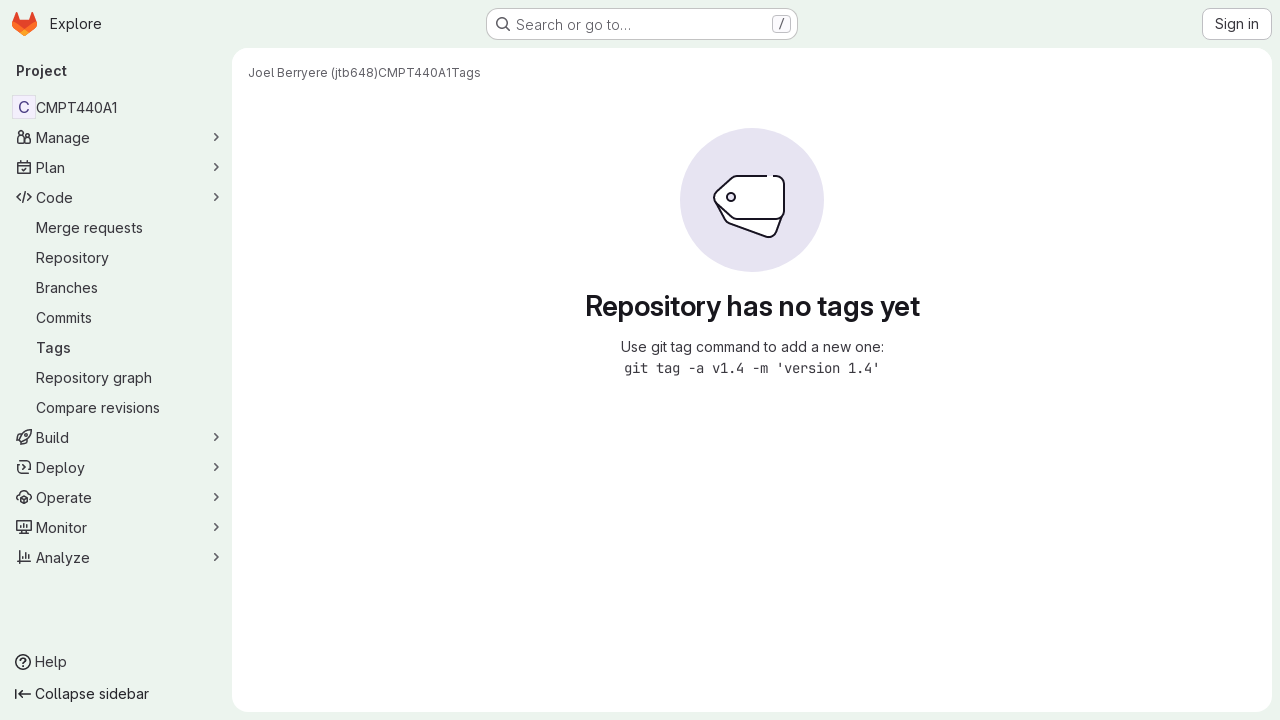

--- FILE ---
content_type: text/javascript; charset=utf-8
request_url: https://git.cs.usask.ca/assets/webpack/pages.projects.tags.index.139af0de.chunk.js
body_size: 2627
content:
(this.webpackJsonp=this.webpackJsonp||[]).push([["pages.projects.tags.index"],{330:function(t,e,n){n("HVBj"),n("gjpc"),t.exports=n("RePu")},BgpS:function(t,e,n){"use strict";n.d(e,"a",(function(){return s})),n.d(e,"b",(function(){return a})),n.d(e,"c",(function(){return i})),n.d(e,"d",(function(){return r})),n.d(e,"e",(function(){return l})),n.d(e,"f",(function(){return c}));var o=n("/lV4");const s={modalTitle:Object(o.i)("TagsPage|Permanently delete tag?"),modalTitleProtectedTag:Object(o.i)("TagsPage|Permanently delete protected tag?"),modalMessage:Object(o.i)("TagsPage|Deleting the %{strongStart}%{tagName}%{strongEnd} tag cannot be undone."),modalMessageProtectedTag:Object(o.i)("TagsPage|Deleting the %{strongStart}%{tagName}%{strongEnd} protected tag cannot be undone."),cancelButtonText:Object(o.i)("TagsPage|Cancel, keep tag"),confirmationText:Object(o.i)("TagsPage|Are you sure you want to delete this tag?"),confirmationTextProtectedTag:Object(o.i)("TagsPage|Please type the following to confirm:"),deleteButtonText:Object(o.i)("TagsPage|Yes, delete tag"),deleteButtonTextProtectedTag:Object(o.i)("TagsPage|Yes, delete protected tag")},a="asc",i="desc",r="name",l="updated",c="version"},LMtk:function(t,e,n){"use strict";n.d(e,"a",(function(){return b}));var o=n("ewH8"),s=n("Oxu3"),a=n("CbCZ"),i=n("hvGG"),r=n("dIEn"),l=n("NmEs"),c=n("Qhxq"),d=n("/lV4"),g=n("7xOh"),u=Object(g.a)(),m=n("BgpS"),p={csrf:c.a,components:{GlModal:s.a,GlButton:a.a,GlFormInput:i.a,GlSprintf:r.a},data:()=>({isProtected:!1,tagName:"",path:"",enteredTagName:"",modalId:"delete-tag-modal"}),computed:{title(){const t=this.isProtected?this.$options.i18n.modalTitleProtectedTag:this.$options.i18n.modalTitle;return Object(d.j)(t,{tagName:this.tagName})},message(){const t=this.isProtected?this.$options.i18n.modalMessageProtectedTag:this.$options.i18n.modalMessage;return Object(d.j)(t,{tagName:this.tagName})},confirmationText(){return Object(d.j)(this.$options.i18n.confirmationText,{tagName:this.tagName})},buttonText(){return this.isProtected?this.$options.i18n.deleteButtonTextProtectedTag:this.$options.i18n.deleteButtonText},tagNameConfirmed(){return this.enteredTagName===this.tagName},deleteButtonDisabled(){return this.isProtected&&!this.tagNameConfirmed}},mounted(){u.$on("openModal",this.openModal);for(const t of document.querySelectorAll(".js-delete-tag-button"))t.addEventListener("click",this.deleteTagBtnListener.bind(this,t))},destroyed(){u.$off("openModal",this.openModal);for(const t of document.querySelectorAll(".js-delete-tag-button"))t.removeEventListener("click",this.deleteTagBtnListener.bind(this,t))},methods:{deleteTagBtnListener(t){return this.openModal({...t.dataset,isProtected:Object(l.G)(t.dataset.isProtected)})},openModal({isProtected:t,tagName:e,path:n}){this.enteredTagName="",this.isProtected=t,this.tagName=e,this.path=n,this.$refs.modal.show()},submitForm(){this.deleteButtonDisabled||this.$refs.form.submit()},closeModal(){this.$refs.modal.hide()}},i18n:m.a},h=n("tBpV"),f=Object(h.a)(p,(function(){var t=this,e=t._self._c;return e("gl-modal",{ref:"modal",attrs:{size:"sm","modal-id":t.modalId,title:t.title},scopedSlots:t._u([{key:"modal-footer",fn:function(){return[e("div",{staticClass:"gl-m-0 gl-flex gl-flex-row gl-flex-wrap gl-justify-end"},[e("gl-button",{attrs:{"data-testid":"delete-tag-cancel-button"},on:{click:t.closeModal}},[t._v("\n        "+t._s(t.$options.i18n.cancelButtonText)+"\n      ")]),t._v(" "),e("div",{staticClass:"gl-mr-3"}),t._v(" "),e("gl-button",{ref:"deleteTagButton",attrs:{disabled:t.deleteButtonDisabled,variant:"danger","data-testid":"delete-tag-confirmation-button"},on:{click:t.submitForm}},[t._v(t._s(t.buttonText))])],1)]},proxy:!0}])},[e("div",{attrs:{"data-testid":"modal-message"}},[e("gl-sprintf",{attrs:{message:t.message},scopedSlots:t._u([{key:"strong",fn:function({content:n}){return[e("strong",[t._v(" "+t._s(n)+" ")])]}}])})],1),t._v(" "),e("p",{staticClass:"gl-mt-4"},[e("gl-sprintf",{attrs:{message:t.confirmationText},scopedSlots:t._u([{key:"strong",fn:function({content:n}){return[e("strong",[t._v("\n          "+t._s(n)+"\n        ")])]}}])})],1),t._v(" "),e("form",{ref:"form",attrs:{action:t.path,method:"post"},on:{submit:function(e){return e.preventDefault(),t.submitForm.apply(null,arguments)}}},[t.isProtected?e("div",{staticClass:"gl-mt-4"},[e("p",[e("gl-sprintf",{attrs:{message:t.$options.i18n.confirmationTextProtectedTag},scopedSlots:t._u([{key:"strong",fn:function({content:e}){return[t._v("\n            "+t._s(e)+"\n          ")]}}],null,!1,777410153)}),t._v(" "),e("code",[t._v(" "+t._s(t.tagName)+" ")]),t._v(" "),e("gl-form-input",{staticClass:"gl-mt-4",attrs:{name:"delete_tag_input",type:"text","aria-labelledby":"input-label",autocomplete:"off"},model:{value:t.enteredTagName,callback:function(e){t.enteredTagName=e},expression:"enteredTagName"}})],1)]):t._e(),t._v(" "),e("input",{ref:"method",attrs:{type:"hidden",name:"_method",value:"delete"}}),t._v(" "),e("input",{attrs:{type:"hidden",name:"authenticity_token"},domProps:{value:t.$options.csrf.token}})])])}),[],!1,null,null,null).exports;function b(){const t=document.querySelector(".js-delete-tag-modal");return!!t&&new o.default({el:t,render:t=>t(f)})}},RePu:function(t,e,n){"use strict";n.r(e);var o=n("ewH8"),s=n("ZFQw"),a=(n("aFm2"),n("z6RN"),n("R9qC"),n("B++/"),n("47t/"),n("P3VF")),i=n("D2zM"),r=n("3twG"),l=n("/lV4"),c=n("BgpS"),d={i18n:{searchPlaceholder:Object(l.i)("TagsPage|Filter by tag name")},components:{GlSorting:a.a,GlSearchBoxByClick:i.a},inject:["filterTagsPath"],data(){const{sort:t,search:e}=Object(r.F)(window.location.search),[n,o]=(null==t?void 0:t.toLowerCase().split(/_(asc|desc)$/))||[];return{sortKey:this.$options.sortOptions.some((function({value:t}){return t===n}))?n:c.e,isAscending:o===c.b,searchTerm:e||""}},computed:{sortDirection(){return this.isAscending?c.b:c.c},sortText(){var t,e=this;return null===(t=this.$options.sortOptions.find((function({value:t}){return t===e.sortKey})))||void 0===t?void 0:t.text}},methods:{onSortDirectionChange(){this.isAscending=!this.isAscending,this.visitUrlFromOption()},setSelectedSortOption(t){this.sortKey=t,this.visitUrlFromOption()},visitUrlFromOption(){const t={sort:`${this.sortKey}_${this.sortDirection}`,search:this.searchTerm||null},e=Object(r.C)(t,this.filterTagsPath);Object(r.T)(e)}},sortOptions:[{value:c.d,text:Object(l.a)("Name")},{value:c.e,text:Object(l.a)("Updated date")},{value:c.f,text:Object(l.a)("Version")}]},g=n("tBpV"),u=Object(g.a)(d,(function(){var t=this,e=t._self._c;return e("div",{staticClass:"gl-flex gl-flex-col gl-gap-3 @md/panel:gl-flex-row"},[e("gl-search-box-by-click",{attrs:{placeholder:t.$options.i18n.searchPlaceholder},on:{submit:t.visitUrlFromOption},model:{value:t.searchTerm,callback:function(e){t.searchTerm=e},expression:"searchTerm"}}),t._v(" "),e("gl-sorting",{attrs:{"dropdown-class":"gl-w-full !gl-flex",block:"",text:t.sortText,"sort-options":t.$options.sortOptions,"sort-by":t.sortKey,"is-ascending":t.isAscending},on:{"sort-by-change":t.setSelectedSortOption,"sort-direction-change":t.onSortDirectionChange}})],1)}),[],!1,null,null,null).exports;Object(s.a)();var m=n("LMtk");Object(m.a)(),function(){const t=document.getElementById("js-tags-sort-dropdown");t&&function(t){const{filterTagsPath:e}=t.dataset;new o.default({el:t,name:"SortTagsDropdownApp",components:{SortDropdown:u},provide:{filterTagsPath:e},render:function(t){return t(u)}})}(t)}()}},[[330,"runtime","main","commons-pages.projects-pages.projects.activity-pages.projects.alert_management.details-pages.project-8c2226c2","commons-pages.admin.abuse_reports-pages.admin.abuse_reports.show-pages.admin.credentials-pages.admin-d83550ba","commons-pages.projects.branches.index-pages.projects.tags.index"]]]);
//# sourceMappingURL=pages.projects.tags.index.139af0de.chunk.js.map